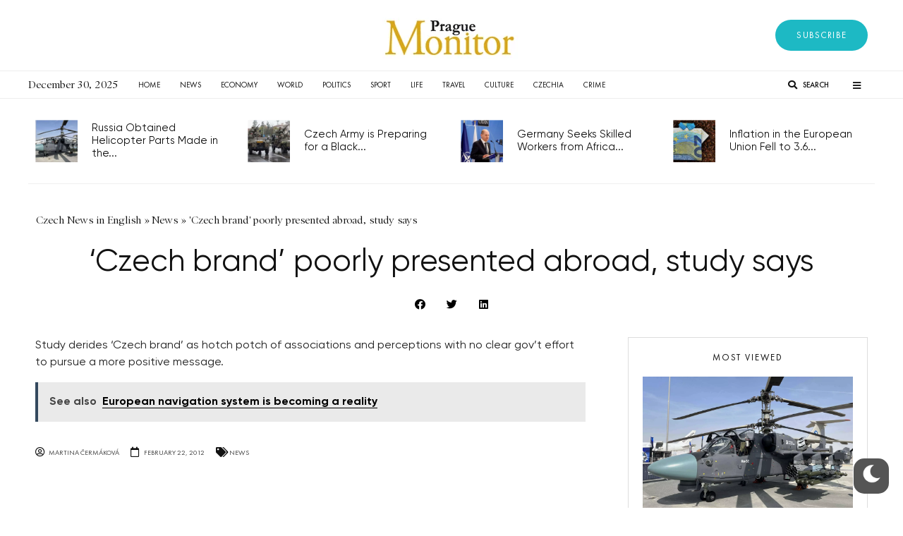

--- FILE ---
content_type: text/css; charset=utf-8
request_url: https://praguemonitor.com/wp-content/plugins/wp-dark-mode/assets/css/frontend.min.css?ver=4.0.8
body_size: 2983
content:
.wp-dark-mode-vibrate{animation:3s linear 0s normal both running vibrate}.wp-dark-mode-flicker{animation:3s linear 0s normal both running flicker}.wp-dark-mode-shake{animation:3s cubic-bezier(0.455, 0.03, 0.515, 0.955) 0s normal both running shake}.wp-dark-mode-jello{animation:3s ease 0s normal both running jello}.wp-dark-mode-wobble{animation:3s ease 0s normal both running wobble}.wp-dark-mode-bounce{animation:3s ease 0s normal both running bounce}.wp-dark-mode-heartbeat{animation:3s ease-in-out 0s normal both running heartbeat}.wp-dark-mode-blink{animation:3s ease 0s normal both running wp-dark-mode-blink}@keyframes vibrate{0%,100%{transform:translate(0)}20%{transform:translate(-2px, 2px)}40%{transform:translate(-2px, -2px)}60%{transform:translate(2px, 2px)}80%{transform:translate(2px, -2px)}}@keyframes flicker{0%,41.99%,43.01%,47.99%,49.01%,100%{opacity:1}42%,43%,48%,49%{opacity:0}}@keyframes shake{0%,100%{transform:translateX(0)}10%,30%,50%,70%{transform:translateX(-5px)}20%,40%,60%{transform:translateX(5px)}80%{transform:translateX(4px)}90%{transform:translateX(-4px)}}@keyframes jello{0%,100%{transform:scale3d(1, 1, 1)}30%{transform:scale3d(1.15, 0.75, 1)}40%{transform:scale3d(0.75, 1.15, 1)}50%{transform:scale3d(1.15, 0.85, 1)}65%{transform:scale3d(0.95, 1.05, 1)}75%{transform:scale3d(1.05, 0.95, 1)}}@keyframes wobble{0%,100%{transform:translateX(0%);transform-origin:50% 50%}15%{transform:translateX(-15px) rotate(-4deg)}30%{transform:translateX(8px) rotate(4deg)}45%{transform:translateX(-8px) rotate(-2.6deg)}60%{transform:translateX(5px) rotate(1.4deg)}75%{transform:translateX(-3px) rotate(-0.5deg)}}@keyframes bounce{0%{transform:translateY(-15px);animation-timing-function:ease-in;opacity:1}24%{opacity:1}40%{transform:translateY(-12px);animation-timing-function:ease-in}65%{transform:translateY(-6px);animation-timing-function:ease-in}82%{transform:translateY(-3px);animation-timing-function:ease-in}93%{transform:translateY(-2px);animation-timing-function:ease-in}25%,55%,75%,87%{transform:translateY(0);animation-timing-function:ease-out}100%{transform:translateY(0);animation-timing-function:ease-out;opacity:1}}@keyframes heartbeat{0%{transform:scale(1);transform-origin:center center;animation-timing-function:ease-out}10%{transform:scale(0.91);animation-timing-function:ease-in}17%{transform:scale(0.98);animation-timing-function:ease-out}33%{transform:scale(0.87);animation-timing-function:ease-in}45%{transform:scale(1);animation-timing-function:ease-out}}@keyframes wp-dark-mode-blink{0%,50%,100%{opacity:1}25%,75%{opacity:0}}@keyframes wp-dark-mode-fadein{from{opacity:0}to{opacity:1}}@keyframes wp-dark-mode-inactive-fadein{from{opacity:0}to{opacity:1}}@keyframes wp-dark-mode-slide-left{0%{transform:translateX(25%)}100%{transform:translateX(0)}}@keyframes wp-dark-mode-slide-top{0%{transform:translateY(25%)}100%{transform:translateY(0)}}@keyframes wp-dark-mode-slide-right{0%{transform:translateX(-25%)}100%{transform:translateX(0)}}@keyframes wp-dark-mode-slide-bottom{0%{transform:translateY(-25%)}100%{transform:translateY(0)}}@keyframes active-pulse{from{-webkit-transform:scale3d(1, 1, 1);transform:scale3d(1, 1, 1)}50%{-webkit-transform:scale3d(1.05, 1.05, 1.05);transform:scale3d(1.05, 1.05, 1.05)}to{-webkit-transform:scale3d(1, 1, 1);transform:scale3d(1, 1, 1)}}@keyframes inactive-pulse{from{-webkit-transform:scale3d(1, 1, 1);transform:scale3d(1, 1, 1)}50%{-webkit-transform:scale3d(1.05, 1.05, 1.05);transform:scale3d(1.05, 1.05, 1.05)}to{-webkit-transform:scale3d(1, 1, 1);transform:scale3d(1, 1, 1)}}@keyframes active-flip{from{transform:rotate3d(0, 1, 0, 90deg);animation-timing-function:ease-in;opacity:0;perspective:0}40%{transform:rotate3d(0, 1, 0, -20deg);animation-timing-function:ease-in}60%{transform:rotate3d(0, 1, 0, 10deg);opacity:1}80%{transform:rotate3d(0, 1, 0, -5deg)}to{perspective:0}}@keyframes inactive-flip{from{transform:rotate3d(0, 1, 0, 90deg);animation-timing-function:ease-in;opacity:0;perspective:0}40%{transform:rotate3d(0, 1, 0, -20deg);animation-timing-function:ease-in}60%{transform:rotate3d(0, 1, 0, 10deg);opacity:1}80%{transform:rotate3d(0, 1, 0, -5deg)}to{perspective:0}}@keyframes active-roll{from{opacity:0;transform:translate3d(-100%, 0, 0) rotate3d(0, 0, 1, -120deg)}to{opacity:1;transform:translate3d(0, 0, 0)}}@keyframes inactive-roll{from{opacity:1}to{opacity:0;transform:translate3d(100%, 0, 0) rotate3d(0, 0, 1, 120deg)}}.wp-dark-mode-switcher,.wp-dark-mode-side-toggle-wrap{--wp-dark-mode-cta-bg: #555;display:inline-flex;align-items:center;z-index:9999;position:relative;background:rgba(0,0,0,0) !important;text-align:left}.wp-dark-mode-switcher .wp-dark-mode-switcher-cta,.wp-dark-mode-side-toggle-wrap .wp-dark-mode-switcher-cta{font-size:calc(13px * var(--wp-dark-mode-scale))}.wp-dark-mode-switcher label,.wp-dark-mode-switcher .toggle,.wp-dark-mode-side-toggle-wrap label,.wp-dark-mode-side-toggle-wrap .toggle{height:calc(26px * var(--wp-dark-mode-scale));border-radius:calc(100px * var(--wp-dark-mode-scale));display:inline-block}.wp-dark-mode-switcher label,.wp-dark-mode-side-toggle-wrap label{background-color:#eee;position:relative;cursor:pointer;width:calc(100px * var(--wp-dark-mode-scale))}.wp-dark-mode-switcher .toggle,.wp-dark-mode-side-toggle-wrap .toggle{position:absolute;width:50%;background-color:#fff;box-shadow:0 2px 15px rgba(0,0,0,.15);transition:transform .3s cubic-bezier(0.25, 0.46, 0.45, 0.94)}.wp-dark-mode-switcher .modes,.wp-dark-mode-side-toggle-wrap .modes{width:74%;position:absolute;display:flex;justify-content:space-between;user-select:none;left:50%;top:50%;transform:translate(-50%, -50%)}.wp-dark-mode-switcher .modes p,.wp-dark-mode-side-toggle-wrap .modes p{font-size:calc(12px * var(--wp-dark-mode-scale));font-weight:500;color:#555;margin:0;padding-bottom:0}.wp-dark-mode-switcher .dark,.wp-dark-mode-side-toggle-wrap .dark{opacity:.5}.wp-dark-mode-switcher .switch-wrap,.wp-dark-mode-side-toggle-wrap .switch-wrap{display:flex;align-items:center}.wp-dark-mode-switcher-cta,.wp-dark-mode-side-toggle-wrap-cta{background:var(--wp-dark-mode-cta-bg);color:#fff;padding:5px;border-radius:calc(3px * var(--wp-dark-mode-scale));margin:0 20px;position:relative;white-space:nowrap;display:flex;align-items:center}.wp-dark-mode-switcher-cta span,.wp-dark-mode-side-toggle-wrap-cta span{width:0;height:0;border-top:calc(10px * var(--wp-dark-mode-scale)) solid rgba(0,0,0,0);border-bottom:calc(10px * var(--wp-dark-mode-scale)) solid rgba(0,0,0,0);position:absolute;z-index:0}.wp-dark-mode-switcher.floating,.wp-dark-mode-side-toggle-wrap.floating{position:fixed;bottom:20px}.wp-dark-mode-switcher.right_bottom,.wp-dark-mode-side-toggle-wrap.right_bottom{right:20px}.wp-dark-mode-switcher.right_bottom .wp-dark-mode-switcher-cta span,.wp-dark-mode-side-toggle-wrap.right_bottom .wp-dark-mode-switcher-cta span{right:calc(-12px * var(--wp-dark-mode-scale));border-left:calc(15px * var(--wp-dark-mode-scale)) solid var(--wp-dark-mode-cta-bg);z-index:0}.wp-dark-mode-switcher.left_bottom,.wp-dark-mode-side-toggle-wrap.left_bottom{left:26px;flex-flow:row-reverse}.wp-dark-mode-switcher.left_bottom .wp-dark-mode-switcher-cta span,.wp-dark-mode-side-toggle-wrap.left_bottom .wp-dark-mode-switcher-cta span{left:calc(-12px * var(--wp-dark-mode-scale));border-right:calc(15px * var(--wp-dark-mode-scale)) solid var(--wp-dark-mode-cta-bg);z-index:0}.wp-dark-mode-switcher.active .toggle,.wp-dark-mode-side-toggle-wrap.active .toggle{transform:translateX(100%);background-color:#34323d}.wp-dark-mode-switcher.active .dark,.wp-dark-mode-side-toggle-wrap.active .dark{opacity:1;color:#fff !important}.wp-dark-mode-switch{display:none}.wp-dark-mode-switcher.post_page{display:inherit}.wp-dark-mode-menu-item{display:flex;align-items:center;justify-content:center}.wp-dark-mode-menu-item .toggle{height:100% !important;width:50% !important;padding:0 !important}[href="#darkmode_switcher"]{display:flex !important;align-items:center}.width-20px{width:calc(20px * var(--wp-dark-mode-scale))}.width-18px{width:calc(18px * var(--wp-dark-mode-scale))}.width-16px{width:calc(16px * var(--wp-dark-mode-scale))}.height-20px{height:calc(20px * var(--wp-dark-mode-scale))}.height-18px{height:calc(18px * var(--wp-dark-mode-scale))}.height-16px{height:calc(16px * var(--wp-dark-mode-scale))}.wp-dark-mode-switcher.style-1 label{width:calc(50px * var(--wp-dark-mode-scale));height:calc(50px * var(--wp-dark-mode-scale));display:flex;align-items:center;justify-content:center;background:#555;border-radius:calc(15px * var(--wp-dark-mode-scale))}.wp-dark-mode-switcher.style-1 .modes{display:flex;align-items:center;justify-content:center}.wp-dark-mode-switcher.style-1 img{width:calc(24px * var(--wp-dark-mode-scale))}.wp-dark-mode-switcher.style-1 img.dark{display:none}.wp-dark-mode-switcher.style-1.active label{background:#fff}.wp-dark-mode-switcher.style-1.active img.light{display:none}.wp-dark-mode-switcher.style-1.active img.dark{display:block}.wp-dark-mode-switcher.style-2.active label{background:#555}.wp-dark-mode-switcher.style-2.active label .modes p{color:#d3d3d3}.wp-dark-mode-switcher.style-3{display:inline-flex !important}.wp-dark-mode-switcher.style-3 img{max-height:calc(18px * var(--wp-dark-mode-scale));max-width:calc(18px * var(--wp-dark-mode-scale))}.wp-dark-mode-switcher.style-3 label{height:calc(30px * var(--wp-dark-mode-scale));width:calc(60px * var(--wp-dark-mode-scale));background:#39393d;margin:0 7px;display:flex;align-items:center;justify-content:space-around}.wp-dark-mode-switcher.style-3 .toggle{height:calc(25px * var(--wp-dark-mode-scale));width:calc(25px * var(--wp-dark-mode-scale));top:50%;transform:translateY(-50%) !important;transition:all .2s ease;left:calc(2px * var(--wp-dark-mode-scale));background:#fff}.wp-dark-mode-switcher.style-3.active .toggle{background:#000;right:calc(2px * var(--wp-dark-mode-scale));left:auto}.wp-dark-mode-switcher.style-4{display:inline-flex !important}.wp-dark-mode-switcher.style-4 img{max-height:calc(18px * var(--wp-dark-mode-scale));max-width:calc(18px * var(--wp-dark-mode-scale))}.wp-dark-mode-switcher.style-4 .moon-light,.wp-dark-mode-switcher.style-4 .sun-light{display:none}.wp-dark-mode-switcher.style-4 label{height:calc(30px * var(--wp-dark-mode-scale));width:calc(60px * var(--wp-dark-mode-scale));background:#ee5913;margin:0 7px}.wp-dark-mode-switcher.style-4 .toggle{height:calc(25px * var(--wp-dark-mode-scale));width:calc(25px * var(--wp-dark-mode-scale));top:50%;transform:translateY(-50%) !important;left:calc(2px * var(--wp-dark-mode-scale));transition:all .2s ease}.wp-dark-mode-switcher.style-4.active .toggle{right:calc(2px * var(--wp-dark-mode-scale));background:#fff;left:auto}.wp-dark-mode-switcher.style-4.active label{background:#555}.wp-dark-mode-switcher.style-4.active .moon-light,.wp-dark-mode-switcher.style-4.active .sun-light{display:block}.wp-dark-mode-switcher.style-4.active .moon-dark,.wp-dark-mode-switcher.style-4.active .sun-dark{display:none}.wp-dark-mode-switcher.style-5 img{max-height:calc(16px * var(--wp-dark-mode-scale));max-width:calc(16px * var(--wp-dark-mode-scale));position:absolute}.wp-dark-mode-switcher.style-5 p{font-size:calc(12px * var(--wp-dark-mode-scale));margin-bottom:0;margin-top:0}.wp-dark-mode-switcher.style-5 label{margin:0 calc(7px * var(--wp-dark-mode-scale));width:calc(60px * var(--wp-dark-mode-scale));background:#ee5913}.wp-dark-mode-switcher.style-5 label .modes{top:0;width:100%;height:100%;right:0;left:0;padding:calc(5px * var(--wp-dark-mode-scale));transform:none;align-items:center}.wp-dark-mode-switcher.style-5 label .modes .dark{display:none}.wp-dark-mode-switcher.style-5.active .modes .light{display:none}.wp-dark-mode-switcher.style-5.active .modes .dark{display:block;right:calc(5px * var(--wp-dark-mode-scale))}.wp-dark-mode-switcher.style-5.active label{background:#0050bb}.wp-dark-mode-switcher.style-5.active p{color:#fff}.wp-dark-mode-switcher.style-6 img{max-height:calc(16px * var(--wp-dark-mode-scale));max-width:calc(16px * var(--wp-dark-mode-scale));position:absolute}.wp-dark-mode-switcher.style-6 p{font-size:calc(12px * var(--wp-dark-mode-scale));margin-bottom:0}.wp-dark-mode-switcher.style-6 label{margin:0 calc(7px * var(--wp-dark-mode-scale));width:calc(50px * var(--wp-dark-mode-scale));background:#ee5913}.wp-dark-mode-switcher.style-6 label .modes{top:0;width:100%;height:100%;right:0;left:0;padding:calc(5px * var(--wp-dark-mode-scale));transform:none;align-items:center}.wp-dark-mode-switcher.style-6 label .modes .dark{display:none}.wp-dark-mode-switcher.style-6.active label{background:#0050bb}.wp-dark-mode-switcher.style-6.active label .modes .light{display:none}.wp-dark-mode-switcher.style-6.active label .modes .dark{display:block;right:calc(5px * var(--wp-dark-mode-scale))}.wp-dark-mode-switcher.style-7 img{max-height:calc(20px * var(--wp-dark-mode-scale));max-width:calc(20px * var(--wp-dark-mode-scale));position:absolute;background:#ee5913;padding:calc(4px * var(--wp-dark-mode-scale));border-radius:calc(12px * var(--wp-dark-mode-scale))}.wp-dark-mode-switcher.style-7 p{font-size:calc(12px * var(--wp-dark-mode-scale));margin-bottom:0}.wp-dark-mode-switcher.style-7 label{margin:0 calc(7px * var(--wp-dark-mode-scale));width:calc(80px * var(--wp-dark-mode-scale));background:#ffc107;height:calc(8px * var(--wp-dark-mode-scale))}.wp-dark-mode-switcher.style-7 label .modes{top:0;width:100%;height:100%;right:0;left:0;padding:0 calc(10px * var(--wp-dark-mode-scale));transform:none;align-items:center}.wp-dark-mode-switcher.style-7 label .modes .dark{display:none}.wp-dark-mode-switcher.style-7.active label{background:#0050bb}.wp-dark-mode-switcher.style-7.active label .modes .light{display:none}.wp-dark-mode-switcher.style-7.active label .modes .dark{display:block;right:calc(10px * var(--wp-dark-mode-scale))}.wp-dark-mode-switcher.style-8 label,.wp-dark-mode-switcher.style-8 .toggle{height:calc(34px * var(--wp-dark-mode-scale))}.wp-dark-mode-switcher.style-8 label{width:calc(70px * var(--wp-dark-mode-scale))}.wp-dark-mode-switcher.style-8 .modes img{max-width:calc(18px * var(--wp-dark-mode-scale));max-height:calc(18px * var(--wp-dark-mode-scale))}.wp-dark-mode-switcher.style-8.active label{background:#555}.wp-dark-mode-switcher.style-9 label{width:calc(50px * var(--wp-dark-mode-scale));height:calc(50px * var(--wp-dark-mode-scale));display:flex;align-items:center;justify-content:center;background:#555;border-radius:calc(15px * var(--wp-dark-mode-scale))}.wp-dark-mode-switcher.style-9 .modes{display:flex;align-items:center;justify-content:center}.wp-dark-mode-switcher.style-9 img{width:calc(24px * var(--wp-dark-mode-scale))}.wp-dark-mode-switcher.style-9 img.dark{display:none}.wp-dark-mode-switcher.style-9.active label{background:#fff}.wp-dark-mode-switcher.style-9.active img.light{display:none}.wp-dark-mode-switcher.style-9.active img.dark{display:block}.wp-dark-mode-switcher.style-10 img{max-height:calc(16px * var(--wp-dark-mode-scale));max-width:calc(16px * var(--wp-dark-mode-scale));position:absolute}.wp-dark-mode-switcher.style-10 p{font-size:calc(12px * var(--wp-dark-mode-scale));margin-bottom:0}.wp-dark-mode-switcher.style-10 label{margin:0 calc(7px * var(--wp-dark-mode-scale));width:calc(50px * var(--wp-dark-mode-scale));background:linear-gradient(90deg, #7436DD 3.38%, #12C3F7 96.8%),#c4c4c4}.wp-dark-mode-switcher.style-10 label .modes{top:0;width:100%;height:100%;right:0;left:0;padding:calc(5px * var(--wp-dark-mode-scale));transform:none;align-items:center}.wp-dark-mode-switcher.style-10 label .modes .dark{display:none}.wp-dark-mode-switcher.style-10.active label .modes .light{display:none}.wp-dark-mode-switcher.style-10.active label .modes .dark{display:block;right:calc(5px * var(--wp-dark-mode-scale))}.wp-dark-mode-switcher.style-11 img{max-height:calc(16px * var(--wp-dark-mode-scale));max-width:calc(16px * var(--wp-dark-mode-scale));position:absolute}.wp-dark-mode-switcher.style-11 p{font-size:calc(12px * var(--wp-dark-mode-scale));margin-bottom:0}.wp-dark-mode-switcher.style-11 label{margin:0 calc(7px * var(--wp-dark-mode-scale));width:calc(50px * var(--wp-dark-mode-scale));background:linear-gradient(90deg, #7436DD 3.38%, #12C3F7 96.8%),#c4c4c4;border:5px solid rgba(25,44,75,.8);box-sizing:content-box;background-clip:padding-box}.wp-dark-mode-switcher.style-11 label .modes{top:0;width:100%;height:100%;right:0;left:0;padding:calc(5px * var(--wp-dark-mode-scale));transform:none;align-items:center;box-sizing:border-box;border-radius:calc(20px * var(--wp-dark-mode-scale))}.wp-dark-mode-switcher.style-11 label .modes .dark{display:none}.wp-dark-mode-switcher.style-11.active label .modes .light{display:none}.wp-dark-mode-switcher.style-11.active label .modes .dark{display:block;right:calc(5px * var(--wp-dark-mode-scale))}.wp-dark-mode-switcher.style-12 img{max-height:calc(16px * var(--wp-dark-mode-scale));max-width:calc(16px * var(--wp-dark-mode-scale));position:absolute}.wp-dark-mode-switcher.style-12 p{font-size:calc(12px * var(--wp-dark-mode-scale));margin-bottom:0}.wp-dark-mode-switcher.style-12 label{margin:0 calc(7px * var(--wp-dark-mode-scale));width:calc(50px * var(--wp-dark-mode-scale));background-color:#67ce67}.wp-dark-mode-switcher.style-12 label .modes{top:0;width:100%;height:100%;right:0;left:0;padding:calc(5px * var(--wp-dark-mode-scale));transform:none;align-items:center}.wp-dark-mode-switcher.style-12 label .modes .dark{display:none}.wp-dark-mode-switcher.style-12.active label .modes .light{display:none}.wp-dark-mode-switcher.style-12.active label .modes .dark{display:block;right:calc(5px * var(--wp-dark-mode-scale))}.wp-dark-mode-switcher.style-13{display:inline-flex !important}.wp-dark-mode-switcher.style-13 img{max-height:calc(18px * var(--wp-dark-mode-scale));max-width:calc(18px * var(--wp-dark-mode-scale))}.wp-dark-mode-switcher.style-13 label{height:calc(30px * var(--wp-dark-mode-scale));width:calc(60px * var(--wp-dark-mode-scale));background:linear-gradient(90deg, #6736DD 3.38%, #12C3F7 96.8%),#c4c4c4;margin:0 calc(7px * var(--wp-dark-mode-scale));display:flex;align-items:center;justify-content:space-around}.wp-dark-mode-switcher.style-13 .toggle{height:calc(25px * var(--wp-dark-mode-scale));width:calc(25px * var(--wp-dark-mode-scale));top:50%;transform:translateY(-50%) !important;transition:all .2s ease;left:calc(2px * var(--wp-dark-mode-scale))}.wp-dark-mode-switcher.style-13.active .toggle{background:#fff;right:calc(2px * var(--wp-dark-mode-scale));left:auto}.wp-dark-mode-switcher.custom-switch label{width:calc(50px * var(--wp-dark-mode-scale));height:calc(50px * var(--wp-dark-mode-scale));display:flex;align-items:center;justify-content:center;background:rgba(0,0,0,0);border-radius:calc(15px * var(--wp-dark-mode-scale))}.wp-dark-mode-switcher.custom-switch .modes{display:flex;align-items:center;justify-content:center}.wp-dark-mode-switcher.custom-switch img{width:calc(24px * var(--wp-dark-mode-scale))}.wp-dark-mode-switcher.custom-switch img.dark{display:none}.wp-dark-mode-switcher.active.custom-switch img.light{display:none}.wp-dark-mode-switcher.active.custom-switch img.dark{display:block}:root{--wp-dark-mode-zoom: 150%}.wp-dark-mode-side-toggle-wrap{--switch-bg: #fff;--switch-bg-active: #0a2458;--switch-text: #fff;justify-content:center;transition:.3s;z-index:9999;display:inline-flex;align-items:center}.wp-dark-mode-side-toggle-wrap:not(.style-18):not(.style-19){position:fixed;bottom:100px;flex-flow:column}.wp-dark-mode-side-toggle-wrap:not(.style-18):not(.style-19).left_bottom{left:0;border-top-right-radius:5px;border-bottom-right-radius:5px}.wp-dark-mode-side-toggle-wrap:not(.style-18):not(.style-19).left_bottom .wp-dark-mode-side-toggle:first-child{border-bottom:none;border-top-right-radius:5px}.wp-dark-mode-side-toggle-wrap:not(.style-18):not(.style-19).left_bottom .wp-dark-mode-side-toggle:last-child{border-bottom-right-radius:5px}.wp-dark-mode-side-toggle-wrap:not(.style-18):not(.style-19).right_bottom{right:0;border-top-left-radius:5px;border-bottom-left-radius:5px}.wp-dark-mode-side-toggle-wrap:not(.style-18):not(.style-19).right_bottom .wp-dark-mode-side-toggle:first-child{border-bottom:none;border-top-left-radius:5px}.wp-dark-mode-side-toggle-wrap:not(.style-18):not(.style-19).right_bottom .wp-dark-mode-side-toggle:last-child{border-bottom-left-radius:5px}.wp-dark-mode-side-toggle-wrap .wp-dark-mode-side-toggle{border:1px solid #555;cursor:pointer;width:calc(44px * var(--wp-dark-mode-scale));height:calc(54px * var(--wp-dark-mode-scale));padding:15px 12px;display:flex;align-items:center;background-color:var(--switch-bg) !important}.wp-dark-mode-side-toggle-wrap .wp-dark-mode-side-toggle:first-child{border-bottom:none}.wp-dark-mode-side-toggle-wrap .wp-dark-mode-side-toggle span{position:absolute;white-space:nowrap;background:var(--switch-bg-active);color:#fff;padding:5px;border-radius:calc(5px * var(--wp-dark-mode-scale));display:none;align-items:center;line-height:1}.wp-dark-mode-side-toggle-wrap .wp-dark-mode-side-toggle svg{width:calc(20px * var(--wp-dark-mode-scale)) !important}.wp-dark-mode-side-toggle-wrap .wp-dark-mode-side-toggle svg:not(.not-fill) path{fill:var(--switch-bg-active)}.wp-dark-mode-side-toggle-wrap .wp-dark-mode-side-toggle:hover,.wp-dark-mode-side-toggle-wrap .wp-dark-mode-side-toggle.active{background:var(--switch-bg-active) !important}.wp-dark-mode-side-toggle-wrap .wp-dark-mode-side-toggle:hover svg path,.wp-dark-mode-side-toggle-wrap .wp-dark-mode-side-toggle.active svg path{fill:var(--switch-text) !important}.wp-dark-mode-side-toggle-wrap .wp-dark-mode-side-toggle:hover span{display:flex}.wp-dark-mode-side-toggle-wrap.left_bottom .wp-dark-mode-side-toggle span{left:calc(55px * var(--wp-dark-mode-scale))}.wp-dark-mode-side-toggle-wrap.left_bottom .wp-dark-mode-side-toggle span:before{content:"";width:0;height:0;border-top:5px solid rgba(0,0,0,0);border-bottom:5px solid rgba(0,0,0,0);border-right:10px solid var(--switch-bg-active);position:absolute;left:calc(-10px * var(--wp-dark-mode-scale))}.wp-dark-mode-side-toggle-wrap.right_bottom .wp-dark-mode-side-toggle span{right:calc(55px * var(--wp-dark-mode-scale))}.wp-dark-mode-side-toggle-wrap.right_bottom .wp-dark-mode-side-toggle span:after{content:"";width:0;height:0;border-top:calc(5px * var(--wp-dark-mode-scale)) solid rgba(0,0,0,0);border-bottom:calc(5px * var(--wp-dark-mode-scale)) solid rgba(0,0,0,0);border-left:calc(10px * var(--wp-dark-mode-scale)) solid var(--switch-bg-active);position:absolute;right:calc(-10px * var(--wp-dark-mode-scale))}html.wp-dark-mode-active .wp-dark-mode-toggle{background:var(--switch-bg-active) !important}html.wp-dark-mode-active .wp-dark-mode-toggle svg path{fill:var(--switch-text) !important}body.wp-dark-mode-large-font.wp-dark-mode-firefox{-moz-transform:scale(var(--wp-dark-mode-zoom));-moz-transform-origin:0 0}body.wp-dark-mode-large-font>*:not(.wp-dark-mode-side-toggle-wrap):not(.wp-dark-mode-switcher){zoom:var(--wp-dark-mode-zoom)}body.wp-dark-mode-large-font .wp-dark-mode-font-size-toggle{background:var(--switch-bg-active) !important}body.wp-dark-mode-large-font .wp-dark-mode-font-size-toggle svg:not(#a) path{fill:var(--switch-text) !important}.wp-dark-mode-side-toggle-wrap.style-15,.wp-dark-mode-side-toggle-wrap.style-16,.wp-dark-mode-side-toggle-wrap.style-17,.wp-dark-mode-side-toggle-wrap.style-18,.wp-dark-mode-side-toggle-wrap.style-19{--switch-bg-active: #000}.wp-dark-mode-side-toggle-wrap.style-15 .wp-dark-mode-toggle .mode-dark,.wp-dark-mode-side-toggle-wrap.style-16 .wp-dark-mode-toggle .mode-dark,.wp-dark-mode-side-toggle-wrap.style-17 .wp-dark-mode-toggle .mode-dark,.wp-dark-mode-side-toggle-wrap.style-18 .wp-dark-mode-toggle .mode-dark,.wp-dark-mode-side-toggle-wrap.style-19 .wp-dark-mode-toggle .mode-dark{display:none}.wp-dark-mode-side-toggle-wrap.style-15 .wp-dark-mode-toggle.active .mode-dark,.wp-dark-mode-side-toggle-wrap.style-15 .wp-dark-mode-toggle:hover .mode-dark,.wp-dark-mode-side-toggle-wrap.style-16 .wp-dark-mode-toggle.active .mode-dark,.wp-dark-mode-side-toggle-wrap.style-16 .wp-dark-mode-toggle:hover .mode-dark,.wp-dark-mode-side-toggle-wrap.style-17 .wp-dark-mode-toggle.active .mode-dark,.wp-dark-mode-side-toggle-wrap.style-17 .wp-dark-mode-toggle:hover .mode-dark,.wp-dark-mode-side-toggle-wrap.style-18 .wp-dark-mode-toggle.active .mode-dark,.wp-dark-mode-side-toggle-wrap.style-18 .wp-dark-mode-toggle:hover .mode-dark,.wp-dark-mode-side-toggle-wrap.style-19 .wp-dark-mode-toggle.active .mode-dark,.wp-dark-mode-side-toggle-wrap.style-19 .wp-dark-mode-toggle:hover .mode-dark{display:block}.wp-dark-mode-side-toggle-wrap.style-15 .wp-dark-mode-toggle.active .mode-light,.wp-dark-mode-side-toggle-wrap.style-15 .wp-dark-mode-toggle:hover .mode-light,.wp-dark-mode-side-toggle-wrap.style-16 .wp-dark-mode-toggle.active .mode-light,.wp-dark-mode-side-toggle-wrap.style-16 .wp-dark-mode-toggle:hover .mode-light,.wp-dark-mode-side-toggle-wrap.style-17 .wp-dark-mode-toggle.active .mode-light,.wp-dark-mode-side-toggle-wrap.style-17 .wp-dark-mode-toggle:hover .mode-light,.wp-dark-mode-side-toggle-wrap.style-18 .wp-dark-mode-toggle.active .mode-light,.wp-dark-mode-side-toggle-wrap.style-18 .wp-dark-mode-toggle:hover .mode-light,.wp-dark-mode-side-toggle-wrap.style-19 .wp-dark-mode-toggle.active .mode-light,.wp-dark-mode-side-toggle-wrap.style-19 .wp-dark-mode-toggle:hover .mode-light{display:none}.wp-dark-mode-side-toggle-wrap.style-15 .wp-dark-mode-font-size-toggle .text-large,.wp-dark-mode-side-toggle-wrap.style-16 .wp-dark-mode-font-size-toggle .text-large,.wp-dark-mode-side-toggle-wrap.style-17 .wp-dark-mode-font-size-toggle .text-large,.wp-dark-mode-side-toggle-wrap.style-18 .wp-dark-mode-font-size-toggle .text-large,.wp-dark-mode-side-toggle-wrap.style-19 .wp-dark-mode-font-size-toggle .text-large{display:none}.wp-dark-mode-side-toggle-wrap.style-15 .wp-dark-mode-font-size-toggle.active .text-large,.wp-dark-mode-side-toggle-wrap.style-15 .wp-dark-mode-font-size-toggle:hover .text-large,.wp-dark-mode-side-toggle-wrap.style-16 .wp-dark-mode-font-size-toggle.active .text-large,.wp-dark-mode-side-toggle-wrap.style-16 .wp-dark-mode-font-size-toggle:hover .text-large,.wp-dark-mode-side-toggle-wrap.style-17 .wp-dark-mode-font-size-toggle.active .text-large,.wp-dark-mode-side-toggle-wrap.style-17 .wp-dark-mode-font-size-toggle:hover .text-large,.wp-dark-mode-side-toggle-wrap.style-18 .wp-dark-mode-font-size-toggle.active .text-large,.wp-dark-mode-side-toggle-wrap.style-18 .wp-dark-mode-font-size-toggle:hover .text-large,.wp-dark-mode-side-toggle-wrap.style-19 .wp-dark-mode-font-size-toggle.active .text-large,.wp-dark-mode-side-toggle-wrap.style-19 .wp-dark-mode-font-size-toggle:hover .text-large{display:block}.wp-dark-mode-side-toggle-wrap.style-15 .wp-dark-mode-font-size-toggle.active .text-small,.wp-dark-mode-side-toggle-wrap.style-15 .wp-dark-mode-font-size-toggle:hover .text-small,.wp-dark-mode-side-toggle-wrap.style-16 .wp-dark-mode-font-size-toggle.active .text-small,.wp-dark-mode-side-toggle-wrap.style-16 .wp-dark-mode-font-size-toggle:hover .text-small,.wp-dark-mode-side-toggle-wrap.style-17 .wp-dark-mode-font-size-toggle.active .text-small,.wp-dark-mode-side-toggle-wrap.style-17 .wp-dark-mode-font-size-toggle:hover .text-small,.wp-dark-mode-side-toggle-wrap.style-18 .wp-dark-mode-font-size-toggle.active .text-small,.wp-dark-mode-side-toggle-wrap.style-18 .wp-dark-mode-font-size-toggle:hover .text-small,.wp-dark-mode-side-toggle-wrap.style-19 .wp-dark-mode-font-size-toggle.active .text-small,.wp-dark-mode-side-toggle-wrap.style-19 .wp-dark-mode-font-size-toggle:hover .text-small{display:none}.wp-dark-mode-side-toggle-wrap.style-18,.wp-dark-mode-side-toggle-wrap.style-19{flex-flow:row-reverse;border-radius:calc(5px * var(--wp-dark-mode-scale))}.wp-dark-mode-side-toggle-wrap.style-18 .wp-dark-mode-side-toggle,.wp-dark-mode-side-toggle-wrap.style-19 .wp-dark-mode-side-toggle{width:calc(54px * var(--wp-dark-mode-scale));height:calc(44px * var(--wp-dark-mode-scale))}.wp-dark-mode-side-toggle-wrap.style-18 .wp-dark-mode-side-toggle:first-child,.wp-dark-mode-side-toggle-wrap.style-19 .wp-dark-mode-side-toggle:first-child{border-bottom:1px solid;border-right:1px solid;border-left:none;border-top-right-radius:calc(5px * var(--wp-dark-mode-scale));border-bottom-right-radius:calc(5px * var(--wp-dark-mode-scale))}.wp-dark-mode-side-toggle-wrap.style-18 .wp-dark-mode-side-toggle:last-child,.wp-dark-mode-side-toggle-wrap.style-19 .wp-dark-mode-side-toggle:last-child{border-top-left-radius:calc(5px * var(--wp-dark-mode-scale));border-bottom-left-radius:calc(5px * var(--wp-dark-mode-scale))}.wp-dark-mode-dark-image{display:none !important}html.wp-dark-mode-active .elementor-editor-active .elementor-element>.elementor-element-overlay{background:rgba(0,0,0,0) !important}html.wp-dark-mode-active .wp-dark-mode-light-image{display:none !important}.wp-dark-mode-ignore,.wp-dark-mode-include{binding:none}/*# sourceMappingURL=frontend.min.css.map */


--- FILE ---
content_type: text/css; charset=utf-8
request_url: https://praguemonitor.com/wp-content/plugins/newsletter-optin-box/includes/assets/css/frontend.css?ver=1678711352
body_size: 2876
content:
@keyframes noptin-spin{0%{transform:rotate(0deg)}to{transform:rotate(360deg)}}@keyframes noptin-blink{0%,to{opacity:0}50%{opacity:1}}@keyframes noptin-popup-open{0%{opacity:0;-webkit-transform:scale3d(0,0,1)}to{opacity:1;-webkit-transform:scale3d(1,1,1)}}@keyframes noptin-popup-close{0%{opacity:1}to{opacity:0;transform:scale3d(.5,.5,1)}}.noptin-alert{clear:both;padding:.75rem 1.25rem;margin-bottom:1rem;border:1px solid transparent;border-radius:.25rem;max-width:480px}.noptin-error{color:#721c24;background-color:#f8d7da;border-color:#f5c6cb}.noptin-success{color:#155724;background-color:#d4edda;border-color:#c3e6cb}.noptin-newsletter-form:not(.noptin-form-submitted) .noptin-form-notice{display:none}.noptin-newsletter-form{position:relative!important}.noptin-newsletter-form .noptin-loader{margin:-10px;top:0;left:0;bottom:0;right:0;cursor:progress;position:absolute;align-items:center;justify-content:center;display:none;background-color:rgba(255,255,255,.62)}.noptin-newsletter-form .noptin-loader span{display:inline-block;background-color:#23282d;opacity:.75;width:24px;height:24px;border:0;border-radius:100%;padding:0;position:relative}.noptin-newsletter-form .noptin-loader span::before{content:"";position:absolute;background-color:#fbfbfc;top:4px;left:4px;width:6px;height:6px;border:0;border-radius:100%;transform-origin:8px 8px;animation-name:noptin-spin;animation-duration:1000ms;animation-timing-function:linear;animation-iteration-count:infinite}@media (prefers-reduced-motion:reduce){.noptin-newsletter-form .noptin-loader span::before{animation-name:noptin-blink;animation-duration:2000ms}}.noptin-newsletter-form.noptin-submitting .noptin-loader{display:flex}.noptin-styles-basic{margin:1em auto}.noptin-styles-basic:not(.noptin-template-condensed){max-width:480px}.noptin-styles-basic .noptin-label,.noptin-styles-basic input{width:auto;display:block;box-sizing:border-box;cursor:auto;height:auto;line-height:normal}.noptin-styles-basic .noptin-label{font-weight:700;margin-bottom:6px}.noptin-styles-basic .noptin-label:after,.noptin-styles-basic input:after{content:"";display:table;clear:both}.noptin-styles-basic .noptin-text{min-height:32px;width:100%;max-width:480px}.noptin-styles-basic .noptin-text[type=number]{min-width:40px}.noptin-styles-basic input[type=checkbox],.noptin-styles-basic input[type=radio]{position:relative;margin:0 6px 0 0;padding:0;height:13px;width:13px;display:inline-block;border:0}.rtl .noptin-styles-basic input[type=checkbox],.rtl .noptin-styles-basic input[type=radio]{margin:0 0 0 6px}.noptin-styles-basic input[type=checkbox]{-webkit-appearance:checkbox;-moz-appearance:checkbox;appearance:checkbox}.noptin-styles-basic input[type=radio]{-webkit-appearance:radio;-moz-appearance:radio;appearance:radio}.noptin-styles-basic .button{cursor:pointer;display:inline-block;-webkit-appearance:none;-moz-appearance:none;appearance:none}.noptin-newsletter-form input[name^=noptin_ign]{display:none!important}.noptin-newsletter-form .noptin-form-field-wrapper{margin-bottom:1.75em;max-width:480px}.noptin-newsletter-form .noptin-birthday-div,.noptin-newsletter-form .noptin-text{width:100%;max-width:480px}.noptin-newsletter-form:not(.noptin-label-hide) input:not(.noptin-form-field__has-placeholder)::-moz-placeholder,.noptin-newsletter-form:not(.noptin-label-hide) textarea:not(.noptin-form-field__has-placeholder)::-moz-placeholder{color:transparent}.noptin-newsletter-form:not(.noptin-label-hide) input:not(.noptin-form-field__has-placeholder)::placeholder,.noptin-newsletter-form:not(.noptin-label-hide) textarea:not(.noptin-form-field__has-placeholder)::placeholder{color:transparent}.noptin-label-hide .noptin-label{border:0;clip:rect(1px,1px,1px,1px);-webkit-clip-path:inset(50%);clip-path:inset(50%);height:1px;margin:-1px;overflow:hidden;padding:0;position:absolute;width:1px;word-wrap:normal!important}@media screen and (min-width:520px){.noptin-template-condensed .noptin-form-fields{display:flex;flex-wrap:wrap;align-items:flex-end}.noptin-template-condensed .noptin-form-field-wrapper:not(.noptin-form-field-submit){margin-right:10px;min-width:200px;flex:1}}.noptin-shadow{box-shadow:0 2px 5px 0 rgba(0,0,0,.16),0 2px 10px 0 rgba(0,0,0,.12)}.noptin-padded{padding:10px}.noptin-big{font-size:20px}.noptin-max-w-200{max-width:200px!important}.noptin-popup-close{display:none;position:absolute;top:0;right:0;width:36px;height:36px;cursor:pointer;opacity:.6;z-index:99999999}.noptin-slide_in-main-wrapper .noptin-optin-form-wrapper{position:fixed;box-shadow:0 1px 3px rgba(0,0,0,.12),0 1px 2px rgba(0,0,0,.24);z-index:99999;overflow:auto;transition:all 2s;max-height:100%}.noptin-slide_in-main-wrapper .noptin-optin-form-wrapper .noptin-optin-form{justify-content:end}.noptin-slide_in-main-wrapper .noptin-optin-form-wrapper .noptin-optin-form .noptin-popup-close{top:1px;right:1px;display:inline-block}@media only screen and (max-width:520px){.noptin-slide_in-main-wrapper .noptin-optin-form-wrapper{width:100%!important;min-height:40px!important;max-height:60%}}.noptin-slide_in-main-wrapper .noptin-optin-form-wrapper.noptin-slide-from-bottom_right{right:-100%}.noptin-slide_in-main-wrapper .noptin-optin-form-wrapper.noptin-slide-from-bottom_right.noptin-showing{right:10px;bottom:10px}@media only screen and (max-width:520px){.noptin-slide_in-main-wrapper .noptin-optin-form-wrapper.noptin-slide-from-bottom_right.noptin-showing{right:0;bottom:0}}.noptin-slide_in-main-wrapper .noptin-optin-form-wrapper.noptin-slide-from-right_bottom{bottom:-100%;right:10px}.noptin-slide_in-main-wrapper .noptin-optin-form-wrapper.noptin-slide-from-right_bottom.noptin-showing{bottom:10px;right:10px}@media only screen and (max-width:520px){.noptin-slide_in-main-wrapper .noptin-optin-form-wrapper.noptin-slide-from-right_bottom.noptin-showing{right:0;bottom:0}}.noptin-slide_in-main-wrapper .noptin-optin-form-wrapper.noptin-slide-from-bottom_left{left:-100%}.noptin-slide_in-main-wrapper .noptin-optin-form-wrapper.noptin-slide-from-bottom_left.noptin-showing{left:10px;bottom:10px}@media only screen and (max-width:520px){.noptin-slide_in-main-wrapper .noptin-optin-form-wrapper.noptin-slide-from-bottom_left.noptin-showing{left:0;bottom:0}}.noptin-slide_in-main-wrapper .noptin-optin-form-wrapper.noptin-slide-from-left_bottom{bottom:-100%}.noptin-slide_in-main-wrapper .noptin-optin-form-wrapper.noptin-slide-from-left_bottom.noptin-showing{bottom:10px;left:10px}@media only screen and (max-width:520px){.noptin-slide_in-main-wrapper .noptin-optin-form-wrapper.noptin-slide-from-left_bottom.noptin-showing{left:0;bottom:0}}.noptin-slide_in-main-wrapper .noptin-optin-form-wrapper.noptin-slide-from-top_right{right:-100%;top:10px}.noptin-slide_in-main-wrapper .noptin-optin-form-wrapper.noptin-slide-from-top_right.noptin-showing{right:10px;top:10px}.admin-bar .noptin-slide_in-main-wrapper .noptin-optin-form-wrapper.noptin-slide-from-top_right.noptin-showing{top:32px}@media only screen and (max-width:520px){.noptin-slide_in-main-wrapper .noptin-optin-form-wrapper.noptin-slide-from-top_right.noptin-showing{right:0;top:0}.admin-bar .noptin-slide_in-main-wrapper .noptin-optin-form-wrapper.noptin-slide-from-top_right.noptin-showing{top:32px}}.noptin-slide_in-main-wrapper .noptin-optin-form-wrapper.noptin-slide-from-right_top{top:-100%;right:10px}.noptin-slide_in-main-wrapper .noptin-optin-form-wrapper.noptin-slide-from-right_top.noptin-showing{top:10px;right:10px}.admin-bar .noptin-slide_in-main-wrapper .noptin-optin-form-wrapper.noptin-slide-from-right_top.noptin-showing{top:32px}@media only screen and (max-width:520px){.noptin-slide_in-main-wrapper .noptin-optin-form-wrapper.noptin-slide-from-right_top.noptin-showing{right:0;top:0}.admin-bar .noptin-slide_in-main-wrapper .noptin-optin-form-wrapper.noptin-slide-from-right_top.noptin-showing{top:32px}}.noptin-slide_in-main-wrapper .noptin-optin-form-wrapper.noptin-slide-from-top_left{left:-100%;top:10px}.noptin-slide_in-main-wrapper .noptin-optin-form-wrapper.noptin-slide-from-top_left.noptin-showing{left:10px;top:10px}.admin-bar .noptin-slide_in-main-wrapper .noptin-optin-form-wrapper.noptin-slide-from-top_left.noptin-showing{top:32px}@media only screen and (max-width:520px){.noptin-slide_in-main-wrapper .noptin-optin-form-wrapper.noptin-slide-from-top_left.noptin-showing{left:0;top:0}.admin-bar .noptin-slide_in-main-wrapper .noptin-optin-form-wrapper.noptin-slide-from-top_left.noptin-showing{top:32px}}.noptin-slide_in-main-wrapper .noptin-optin-form-wrapper.noptin-slide-from-left_top{top:-100%}.noptin-slide_in-main-wrapper .noptin-optin-form-wrapper.noptin-slide-from-left_top.noptin-showing{top:10px;left:10px}.admin-bar .noptin-slide_in-main-wrapper .noptin-optin-form-wrapper.noptin-slide-from-left_top.noptin-showing{top:32px}@media only screen and (max-width:520px){.noptin-slide_in-main-wrapper .noptin-optin-form-wrapper.noptin-slide-from-left_top.noptin-showing{left:0;top:0}.admin-bar .noptin-slide_in-main-wrapper .noptin-optin-form-wrapper.noptin-slide-from-left_top.noptin-showing{top:32px}}.noptin-popup,.noptin-popup-overlay{width:100%;height:100%;top:0;left:0;bottom:0;right:0}.noptin-popup{position:fixed;display:flex;align-items:center;justify-content:center;pointer-events:none;z-index:100000}.noptin-popup-overlay{position:absolute;z-index:100001;background:rgba(55,58,71,.9);opacity:0;transition:opacity .3s}.noptin-popup-opened .noptin-popup-overlay{opacity:1;pointer-events:auto}.noptin-popup-content{max-width:100%;min-width:290px;padding:4em;text-align:center;position:relative;z-index:100005;opacity:0}.noptin-popup-opened .noptin-popup-content{pointer-events:auto}.noptin-popup-closing .noptin-popup-content,.noptin-popup-opened .noptin-popup-content{animation-duration:.3s;animation-fill-mode:forwards}.noptin-popup-opened .noptin-popup-content{animation-name:noptin-popup-open;animation-timing-function:cubic-bezier(.6,0,.4,1)}.noptin-popup-opened .noptin-popup-content .noptin-popup-close{display:block}.noptin-popup-closing .noptin-popup-content{animation-name:noptin-popup-close}.noptin-popup-template-holder .noptin-popup-main-wrapper{display:none}.noptin-optin-form-wrapper{border:4px solid #eceff1;padding:0;display:flex;background-color:#eceff1;transition:all .5s;background-position:50%;background-repeat:repeat;position:relative;box-sizing:border-box;margin:auto;max-width:100%;width:100%;overflow:hidden}.noptin-optin-form-wrapper *{box-sizing:border-box}.noptin-inpost-main-wrapper .noptin-optin-form-wrapper{margin-bottom:20px;margin-top:20px}.noptin-popup-main-wrapper .noptin-optin-form-wrapper{max-width:90%;width:520px;overflow-x:hidden;overflow-y:auto}.noptin-optin-form-wrapper .noptin-form-main-image{flex:0 0 40%}@media screen and (max-width:520px){.noptin-optin-form-wrapper .noptin-form-main-image{display:none}}.noptin-optin-form-wrapper .noptin-form-main-image img{height:100%;width:100%}.noptin-optin-form-wrapper.left{flex-direction:row-reverse}.noptin-optin-form-wrapper.left .noptin-form-main-image{margin-right:20px}.noptin-optin-form-wrapper.right .noptin-form-main-image{margin-left:20px}.noptin-optin-form-wrapper.top{flex-direction:column-reverse}.noptin-optin-form-wrapper.top .noptin-form-main-image{margin-bottom:20px}.noptin-optin-form-wrapper.bottom{flex-direction:column}.noptin-optin-form-wrapper.bottom .noptin-form-main-image{margin-top:20px}.noptin-popup-main-wrapper{background:0 0!important}.noptin-optin-form{width:100%;position:relative;text-align:center;display:flex;flex-direction:column;justify-content:center}.noptin-optin-form a,.noptin-optin-form a:active,.noptin-optin-form a:hover,.noptin-optin-form a:visited{color:inherit!important;text-decoration:none;box-shadow:0 1px 0 0 currentColor}.noptin-optin-form.noptin-form-new-line .noptin-form-field{margin-bottom:4px}@media only screen and (min-width:520px){.noptin-optin-form.noptin-form-single-line .noptin-form-fields{display:flex}.noptin-optin-form.noptin-form-single-line .noptin-form-fields .noptin-form-submit{margin-top:-1px}.noptin-optin-form.noptin-form-single-line .noptin-form-fields .noptin-optin-field-wrapper:not(.noptin-optin-field-wrapper-hidden){margin-right:4px;margin-bottom:0}.noptin-optin-form.noptin-form-single-line .noptin-form-fields .noptin-optin-field-wrapper-hidden{display:none!important}.noptin-optin-form.noptin-form-single-line .noptin-form-fields .noptin-form-field{border-radius:0}}.noptin-optin-form .noptin-checkbox-form-field{margin-right:4px}.noptin-form-header{display:flex;align-items:center;justify-content:center}.noptin-form-header ul{text-align:left!important;list-style-type:initial}.noptin-form-header.left{flex-direction:row-reverse;text-align:left}.noptin-form-header.left .noptin-form-header-text{padding-left:20px}.noptin-form-header.left .noptin-form-header-image{max-width:40%}.noptin-form-header.right{text-align:left}.noptin-form-header.right .noptin-form-header-text{padding-right:20px}.noptin-form-header.right .noptin-form-header-image{max-width:40%}.noptin-form-header.top{flex-direction:column-reverse}.noptin-form-header.top .noptin-form-header-text{padding-top:20px}.noptin-form-header.bottom{flex-direction:column}.noptin-form-header.no-image .noptin-form-header-text{flex:1}.noptin-form-header img{max-width:100%;max-height:150px}.noptin-form-header .noptin-form-heading{font-size:1.9rem;font-weight:700;line-height:1.4125;padding-top:4px}.noptin-form-footer .noptin-form-note p,.noptin-form-header .noptin-form-description p,.noptin-form-header .noptin-form-heading p{padding:0;margin:0;font-size:inherit!important;font-weight:inherit!important}.noptin-form-header .noptin-form-description{font-size:1rem;line-height:1.3;margin-top:1.125rem}.noptin-form-footer,.noptin-form-header{padding:20px;z-index:100}.noptin-form-footer .noptin-form-fields::after{content:"";clear:both;display:table}.noptin-form-footer .noptin-field-birthday .noptin-label,.noptin-form-footer .noptin-field-date .noptin-label,.noptin-form-footer .noptin-field-dropdown .noptin-label,.noptin-form-footer .noptin-field-email .noptin-label,.noptin-form-footer .noptin-field-first_name .noptin-label,.noptin-form-footer .noptin-field-last_name .noptin-label,.noptin-form-footer .noptin-field-number .noptin-label,.noptin-form-footer .noptin-field-text .noptin-label,.noptin-form-footer .noptin-field-textarea .noptin-label{border:0;clip:rect(1px,1px,1px,1px);-webkit-clip-path:inset(50%);clip-path:inset(50%);height:1px;margin:-1px;overflow:hidden;padding:0;position:absolute;width:1px;word-wrap:normal!important}.noptin-form-footer .noptin-optin-field-wrapper:not(.noptin-optin-field-wrapper-hidden){width:100%;display:block;text-align:left;margin-bottom:10px}.noptin-form-footer .noptin-optin-field-wrapper:not(.noptin-optin-field-wrapper-hidden) .noptin-form-field{display:block;width:100%;max-width:100%;min-height:calc(1.6em + .9rem + 2px);padding:.45rem 1.2rem;font-size:1rem;font-weight:300;line-height:1.6;color:#495057;background-color:rgba(255,255,255,.85);background-clip:padding-box;border:1px solid #ced4da;border-radius:.25rem;transition:border-color .15s ease-in-out,box-shadow .15s ease-in-out;margin:0;box-shadow:none}.noptin-form-footer .noptin-optin-field-wrapper:not(.noptin-optin-field-wrapper-hidden) .noptin-form-field::-ms-expand{background-color:transparent;border:0}.noptin-form-footer .noptin-optin-field-wrapper:not(.noptin-optin-field-wrapper-hidden) .noptin-form-field:focus{color:#495057;background-color:#fff;border-color:#73b1e9;outline:0}.noptin-form-footer .noptin-optin-field-wrapper-hidden{display:none!important}.noptin-form-footer .noptin-optin-field-wrapper-checkbox input{margin-right:4px;outline:0;cursor:pointer;text-align:center;vertical-align:middle;background-color:rgba(255,255,255,.85)}.noptin-form-footer .noptin-gdpr-checkbox-wrapper span,.noptin-form-footer .noptin-optin-field-wrapper-checkbox span{font-weight:400}.noptin-form-footer .noptin-form-submit{padding:.45rem 1.2rem;font-size:1rem;line-height:1.6;border-radius:.25rem;position:relative;color:#fff;background-color:#1e73be;font-weight:400;text-align:center;vertical-align:middle;-webkit-user-select:none;-moz-user-select:none;user-select:none;background-clip:padding-box;border:1px solid transparent;display:inline-block;flex:1 0 0;text-transform:none;transition:color .15s ease-in-out,background-color .15s ease-in-out,border-color .15s ease-in-out,box-shadow .15s ease-in-out;box-shadow:none}.noptin-form-footer .noptin-form-submit:focus,.noptin-form-footer .noptin-form-submit:hover{box-shadow:0 .5rem 1rem rgba(0,0,0,.15);outline:0!important;border-color:transparent}.noptin-form-footer .noptin-form-button-block{width:100%;display:block}.noptin-form-footer .noptin-form-button-left{float:left}.noptin-form-footer .noptin-form-button-right{float:right}.noptin-form-footer .noptin-form-note{font-size:14px;margin-top:10px}.noptin-form-footer .noptin-gdpr-checkbox-wrapper{text-align:left}.noptin-form-footer .noptin-gdpr-checkbox-wrapper input{margin-right:4px;outline:0;cursor:pointer;text-align:center;vertical-align:middle}.comment-form-noptin input,.noptin-integration-subscription-checkbox input,.register-form-noptin input{margin-right:.5rem}#noptin_woocommerce_optin_checkbox label{font-weight:400;font-size:1rem}.wp-block-noptin-email-optin{min-height:280px;display:flex;align-items:center;justify-content:center}.noptin_widget .noptin-email-optin-widget form,.wp-block-noptin-email-optin form{width:100%}.wp-block-noptin-email-optin .noptin_form_title{font-size:23px;font-weight:700;line-height:1.4125;padding-top:4px;margin-bottom:10px;margin-top:16px}.wp-block-noptin-email-optin .noptin_form_description{font-size:16px;line-height:1.3;margin-bottom:10px}.wp-block-noptin-email-optin input.noptin_form_input_email{display:block;width:100%;min-height:calc(1.6em + .9rem + 2px);padding:.45rem 1.2rem;font-size:1rem;font-weight:300;line-height:1.6;color:#495057;background-color:#fff;background-clip:padding-box;border:1px solid #ced4da;border-radius:.25rem;transition:border-color .15s ease-in-out,box-shadow .15s ease-in-out;margin:0;box-shadow:none}.noptin_widget .noptin-email-optin-widget .noptin_form_input_email::-ms-expand,.wp-block-noptin-email-optin input.noptin_form_input_email::-ms-expand{background-color:transparent;border:0}.noptin_widget .noptin-email-optin-widget .noptin_form_input_email:focus,.wp-block-noptin-email-optin input.noptin_form_input_email:focus{color:#495057;background-color:#fff;border-color:#73b1e9;outline:0}.wp-block-noptin-email-optin .noptin_form_submit{padding:.45rem 1.2rem;font-size:1rem;line-height:1.6;border-radius:.25rem;position:relative;color:#fff;background-color:#1e73be;font-weight:400;text-align:center;vertical-align:middle;-webkit-user-select:none;-moz-user-select:none;user-select:none;background-clip:padding-box;border:1px solid transparent;flex:1 0 0;text-transform:none;transition:color .15s ease-in-out,background-color .15s ease-in-out,border-color .15s ease-in-out,box-shadow .15s ease-in-out;box-shadow:none;display:block;width:100%;margin-top:10px}.noptin_widget .noptin-email-optin-widget .noptin-widget-submit-input:focus,.noptin_widget .noptin-email-optin-widget .noptin-widget-submit-input:hover,.wp-block-noptin-email-optin .noptin_form_submit:focus,.wp-block-noptin-email-optin .noptin_form_submit:hover{box-shadow:0 .5rem 1rem rgba(0,0,0,.15);outline:0!important}.noptin_widget .noptin-email-optin-widget{box-sizing:border-box!important;display:flex;justify-content:center;align-items:center;min-height:100px}.noptin_widget .noptin-email-optin-widget.noptin-email-optin-widget-has-bg{min-height:380px;padding:2rem}.noptin_widget .noptin-email-optin-widget .noptin-widget-submit-input,.noptin_widget .noptin-email-optin-widget .noptin_form_input_email{padding:.45rem 1.2rem;font-size:1rem;line-height:1.6;border-radius:.25rem;background-clip:padding-box;display:block;width:100%;box-shadow:none}.noptin_widget .noptin-email-optin-widget .noptin_form_input_email{height:calc(1.6em + .9rem + 2px);min-height:calc(1.6em + .9rem + 2px);font-weight:300;color:#495057;background-color:#fff;border:1px solid #ced4da;transition:border-color .15s ease-in-out,box-shadow .15s ease-in-out;margin:0}.noptin_widget .noptin-email-optin-widget .noptin-widget-submit-input{margin-top:5px;position:relative;font-weight:400;text-align:center;-webkit-user-select:none;-moz-user-select:none;user-select:none;border:1px solid transparent;flex:1 0 0;text-transform:none;transition:color .15s ease-in-out,background-color .15s ease-in-out,border-color .15s ease-in-out,box-shadow .15s ease-in-out}.noptin_feedback_error{border:1px solid #f44336;display:none;padding:10px;margin-top:10px}

--- FILE ---
content_type: text/css; charset=utf-8
request_url: https://praguemonitor.com/wp-content/uploads/elementor/css/post-404394.css?ver=1696593122
body_size: 1541
content:
.elementor-404394 .elementor-element.elementor-element-582b2fc:not(.elementor-motion-effects-element-type-background), .elementor-404394 .elementor-element.elementor-element-582b2fc > .elementor-motion-effects-container > .elementor-motion-effects-layer{background-color:#FFFFFF;}.elementor-404394 .elementor-element.elementor-element-582b2fc{transition:background 0.3s, border 0.3s, border-radius 0.3s, box-shadow 0.3s;margin-top:0px;margin-bottom:0px;z-index:9999;}.elementor-404394 .elementor-element.elementor-element-582b2fc > .elementor-background-overlay{transition:background 0.3s, border-radius 0.3s, opacity 0.3s;}.elementor-404394 .elementor-element.elementor-element-4399f7d > .elementor-element-populated{padding:0px 0px 0px 0px;}.elementor-404394 .elementor-element.elementor-element-8366149{text-align:center;}.elementor-bc-flex-widget .elementor-404394 .elementor-element.elementor-element-50a446e.elementor-column .elementor-widget-wrap{align-items:center;}.elementor-404394 .elementor-element.elementor-element-50a446e.elementor-column.elementor-element[data-element_type="column"] > .elementor-widget-wrap.elementor-element-populated{align-content:center;align-items:center;}.elementor-404394 .elementor-element.elementor-element-e60d2f9 .elementor-button .elementor-align-icon-right{margin-left:0px;}.elementor-404394 .elementor-element.elementor-element-e60d2f9 .elementor-button .elementor-align-icon-left{margin-right:0px;}.elementor-404394 .elementor-element.elementor-element-e60d2f9 .elementor-button{font-family:var( --e-global-typography-aaf4b18-font-family ), Sans-serif;font-size:var( --e-global-typography-aaf4b18-font-size );font-weight:var( --e-global-typography-aaf4b18-font-weight );text-transform:var( --e-global-typography-aaf4b18-text-transform );font-style:var( --e-global-typography-aaf4b18-font-style );line-height:var( --e-global-typography-aaf4b18-line-height );letter-spacing:var( --e-global-typography-aaf4b18-letter-spacing );word-spacing:var( --e-global-typography-aaf4b18-word-spacing );fill:#FFFFFF;color:#FFFFFF;background-color:#1DB9C4;border-radius:50px 50px 50px 50px;padding:12px 30px 12px 30px;}.elementor-404394 .elementor-element.elementor-element-e60d2f9 .elementor-button:hover, .elementor-404394 .elementor-element.elementor-element-e60d2f9 .elementor-button:focus{background-color:#111111;}.elementor-404394 .elementor-element.elementor-element-e697d10{border-style:solid;border-width:1px 0px 1px 0px;border-color:#EEEEEE;transition:background 0.3s, border 0.3s, border-radius 0.3s, box-shadow 0.3s;}.elementor-404394 .elementor-element.elementor-element-e697d10 > .elementor-background-overlay{transition:background 0.3s, border-radius 0.3s, opacity 0.3s;}.elementor-bc-flex-widget .elementor-404394 .elementor-element.elementor-element-0778883.elementor-column .elementor-widget-wrap{align-items:center;}.elementor-404394 .elementor-element.elementor-element-0778883.elementor-column.elementor-element[data-element_type="column"] > .elementor-widget-wrap.elementor-element-populated{align-content:center;align-items:center;}.elementor-404394 .elementor-element.elementor-element-0778883.elementor-column > .elementor-widget-wrap{justify-content:flex-start;}.elementor-404394 .elementor-element.elementor-element-0778883 > .elementor-element-populated{margin:0px 0px 0px 0px;--e-column-margin-right:0px;--e-column-margin-left:0px;padding:0px 0px 0px 0px;}.elementor-404394 .elementor-element.elementor-element-454ad9d > .elementor-widget-container{margin:0px 15px 0px 0px;}.elementor-404394 .elementor-element.elementor-element-454ad9d{width:auto;max-width:auto;align-self:center;}.elementor-404394 .elementor-element.elementor-element-6c6430c .elementor-nav-menu .elementor-item{font-family:"futura-pt", Sans-serif;font-size:11px;font-weight:400;text-transform:uppercase;font-style:normal;line-height:18px;}.elementor-404394 .elementor-element.elementor-element-6c6430c .elementor-nav-menu--main .elementor-item{color:#0A0A0A;fill:#0A0A0A;padding-left:14px;padding-right:14px;padding-top:10px;padding-bottom:10px;}.elementor-404394 .elementor-element.elementor-element-6c6430c .elementor-nav-menu--main .elementor-item:hover,
					.elementor-404394 .elementor-element.elementor-element-6c6430c .elementor-nav-menu--main .elementor-item.elementor-item-active,
					.elementor-404394 .elementor-element.elementor-element-6c6430c .elementor-nav-menu--main .elementor-item.highlighted,
					.elementor-404394 .elementor-element.elementor-element-6c6430c .elementor-nav-menu--main .elementor-item:focus{color:#0A0A0A;fill:#0A0A0A;}.elementor-404394 .elementor-element.elementor-element-6c6430c .elementor-nav-menu--main .elementor-item.elementor-item-active{color:#FFFFFF;}.elementor-404394 .elementor-element.elementor-element-6c6430c .elementor-nav-menu--main:not(.e--pointer-framed) .elementor-item.elementor-item-active:before,
					.elementor-404394 .elementor-element.elementor-element-6c6430c .elementor-nav-menu--main:not(.e--pointer-framed) .elementor-item.elementor-item-active:after{background-color:#000000;}.elementor-404394 .elementor-element.elementor-element-6c6430c .e--pointer-framed .elementor-item.elementor-item-active:before,
					.elementor-404394 .elementor-element.elementor-element-6c6430c .e--pointer-framed .elementor-item.elementor-item-active:after{border-color:#000000;}.elementor-404394 .elementor-element.elementor-element-6c6430c .e--pointer-framed .elementor-item:before{border-width:0px;}.elementor-404394 .elementor-element.elementor-element-6c6430c .e--pointer-framed.e--animation-draw .elementor-item:before{border-width:0 0 0px 0px;}.elementor-404394 .elementor-element.elementor-element-6c6430c .e--pointer-framed.e--animation-draw .elementor-item:after{border-width:0px 0px 0 0;}.elementor-404394 .elementor-element.elementor-element-6c6430c .e--pointer-framed.e--animation-corners .elementor-item:before{border-width:0px 0 0 0px;}.elementor-404394 .elementor-element.elementor-element-6c6430c .e--pointer-framed.e--animation-corners .elementor-item:after{border-width:0 0px 0px 0;}.elementor-404394 .elementor-element.elementor-element-6c6430c .e--pointer-underline .elementor-item:after,
					 .elementor-404394 .elementor-element.elementor-element-6c6430c .e--pointer-overline .elementor-item:before,
					 .elementor-404394 .elementor-element.elementor-element-6c6430c .e--pointer-double-line .elementor-item:before,
					 .elementor-404394 .elementor-element.elementor-element-6c6430c .e--pointer-double-line .elementor-item:after{height:0px;}.elementor-404394 .elementor-element.elementor-element-6c6430c{--e-nav-menu-horizontal-menu-item-margin:calc( 0px / 2 );z-index:0;width:initial;max-width:initial;}.elementor-404394 .elementor-element.elementor-element-6c6430c .elementor-nav-menu--main:not(.elementor-nav-menu--layout-horizontal) .elementor-nav-menu > li:not(:last-child){margin-bottom:0px;}.elementor-404394 .elementor-element.elementor-element-6c6430c .elementor-nav-menu--dropdown a, .elementor-404394 .elementor-element.elementor-element-6c6430c .elementor-menu-toggle{color:#000000;}.elementor-404394 .elementor-element.elementor-element-6c6430c .elementor-nav-menu--dropdown{background-color:#FFFFFF;}.elementor-404394 .elementor-element.elementor-element-6c6430c .elementor-nav-menu--dropdown a:hover,
					.elementor-404394 .elementor-element.elementor-element-6c6430c .elementor-nav-menu--dropdown a.elementor-item-active,
					.elementor-404394 .elementor-element.elementor-element-6c6430c .elementor-nav-menu--dropdown a.highlighted,
					.elementor-404394 .elementor-element.elementor-element-6c6430c .elementor-menu-toggle:hover{color:#FFFFFF;}.elementor-404394 .elementor-element.elementor-element-6c6430c .elementor-nav-menu--dropdown a:hover,
					.elementor-404394 .elementor-element.elementor-element-6c6430c .elementor-nav-menu--dropdown a.elementor-item-active,
					.elementor-404394 .elementor-element.elementor-element-6c6430c .elementor-nav-menu--dropdown a.highlighted{background-color:#000000;}.elementor-404394 .elementor-element.elementor-element-6c6430c .elementor-nav-menu--dropdown .elementor-item, .elementor-404394 .elementor-element.elementor-element-6c6430c .elementor-nav-menu--dropdown  .elementor-sub-item{font-family:"futura-pt", Sans-serif;font-size:14px;font-weight:400;font-style:normal;}.elementor-404394 .elementor-element.elementor-element-6c6430c .elementor-nav-menu--main .elementor-nav-menu--dropdown, .elementor-404394 .elementor-element.elementor-element-6c6430c .elementor-nav-menu__container.elementor-nav-menu--dropdown{box-shadow:0px 1px 5px 0px rgba(0, 0, 0, 0.1);}.elementor-404394 .elementor-element.elementor-element-6c6430c .elementor-nav-menu--dropdown a{padding-left:12px;padding-right:12px;padding-top:10px;padding-bottom:10px;}.elementor-404394 .elementor-element.elementor-element-6c6430c .elementor-nav-menu--main > .elementor-nav-menu > li > .elementor-nav-menu--dropdown, .elementor-404394 .elementor-element.elementor-element-6c6430c .elementor-nav-menu__container.elementor-nav-menu--dropdown{margin-top:10px !important;}.elementor-404394 .elementor-element.elementor-element-6c6430c div.elementor-menu-toggle{color:var( --e-global-color-011fc73 );}.elementor-404394 .elementor-element.elementor-element-6c6430c div.elementor-menu-toggle svg{fill:var( --e-global-color-011fc73 );}.elementor-404394 .elementor-element.elementor-element-6c6430c .elementor-menu-toggle{background-color:#FFFFFF00;}.elementor-404394 .elementor-element.elementor-element-6c6430c div.elementor-menu-toggle:hover{color:var( --e-global-color-011fc73 );}.elementor-404394 .elementor-element.elementor-element-6c6430c .elementor-menu-toggle:hover{background-color:#FFFFFF00;}.elementor-404394 .elementor-element.elementor-element-6c6430c > .elementor-widget-container{margin:0px 0px 0px 0px;padding:0px 0px 0px 0px;}.elementor-bc-flex-widget .elementor-404394 .elementor-element.elementor-element-1091295.elementor-column .elementor-widget-wrap{align-items:center;}.elementor-404394 .elementor-element.elementor-element-1091295.elementor-column.elementor-element[data-element_type="column"] > .elementor-widget-wrap.elementor-element-populated{align-content:center;align-items:center;}.elementor-404394 .elementor-element.elementor-element-1091295.elementor-column > .elementor-widget-wrap{justify-content:flex-end;}.elementor-404394 .elementor-element.elementor-element-1091295 > .elementor-element-populated{margin:0px 0px 0px 0px;--e-column-margin-right:0px;--e-column-margin-left:0px;padding:0px 0px 0px 0px;}.elementor-404394 .elementor-element.elementor-element-be8f7a3{width:320px;max-width:320px;top:36px;}body:not(.rtl) .elementor-404394 .elementor-element.elementor-element-be8f7a3{right:50px;}body.rtl .elementor-404394 .elementor-element.elementor-element-be8f7a3{left:50px;}.elementor-404394 .elementor-element.elementor-element-d1346b6{width:auto;max-width:auto;}.elementor-404394 .elementor-element.elementor-element-daab8ec{--e-icon-list-icon-size:13px;width:auto;max-width:auto;}.elementor-404394 .elementor-element.elementor-element-daab8ec .elementor-icon-list-text{color:#0A0A0A;}.elementor-404394 .elementor-element.elementor-element-daab8ec .elementor-icon-list-item > .elementor-icon-list-text, .elementor-404394 .elementor-element.elementor-element-daab8ec .elementor-icon-list-item > a{font-family:"futura", Sans-serif;font-size:11px;font-weight:400;font-style:normal;}.elementor-404394 .elementor-element.elementor-element-daab8ec > .elementor-widget-container{margin:0px 15px 0px 20px;}.elementor-404394 .elementor-element.elementor-element-fcab986 .elementor-icon-wrapper{text-align:center;}.elementor-404394 .elementor-element.elementor-element-fcab986 .elementor-icon{font-size:13px;}.elementor-404394 .elementor-element.elementor-element-fcab986 .elementor-icon i, .elementor-404394 .elementor-element.elementor-element-fcab986 .elementor-icon svg{transform:rotate(0deg);}.elementor-404394 .elementor-element.elementor-element-fcab986 > .elementor-widget-container{margin:6px 0px 0px 0px;}.elementor-404394 .elementor-element.elementor-element-fcab986{width:50px;max-width:50px;}@media(max-width:1024px){.elementor-404394 .elementor-element.elementor-element-582b2fc{padding:0px 0px 0px 0px;}.elementor-404394 .elementor-element.elementor-element-89b3269 > .elementor-element-populated{margin:0px 0px 0px 10px;--e-column-margin-right:0px;--e-column-margin-left:10px;}.elementor-404394 .elementor-element.elementor-element-50a446e > .elementor-element-populated{margin:0px 10px 0px 0px;--e-column-margin-right:10px;--e-column-margin-left:0px;}.elementor-404394 .elementor-element.elementor-element-e60d2f9 .elementor-button{font-size:var( --e-global-typography-aaf4b18-font-size );line-height:var( --e-global-typography-aaf4b18-line-height );letter-spacing:var( --e-global-typography-aaf4b18-letter-spacing );word-spacing:var( --e-global-typography-aaf4b18-word-spacing );}.elementor-bc-flex-widget .elementor-404394 .elementor-element.elementor-element-0778883.elementor-column .elementor-widget-wrap{align-items:center;}.elementor-404394 .elementor-element.elementor-element-0778883.elementor-column.elementor-element[data-element_type="column"] > .elementor-widget-wrap.elementor-element-populated{align-content:center;align-items:center;}.elementor-404394 .elementor-element.elementor-element-0778883 > .elementor-element-populated{margin:0px 10px 0px 10px;--e-column-margin-right:10px;--e-column-margin-left:10px;}.elementor-404394 .elementor-element.elementor-element-6c6430c .elementor-nav-menu .elementor-item{font-size:12px;}.elementor-404394 .elementor-element.elementor-element-6c6430c{--e-nav-menu-horizontal-menu-item-margin:calc( 18px / 2 );}.elementor-404394 .elementor-element.elementor-element-6c6430c .elementor-nav-menu--main:not(.elementor-nav-menu--layout-horizontal) .elementor-nav-menu > li:not(:last-child){margin-bottom:18px;}.elementor-404394 .elementor-element.elementor-element-6c6430c .elementor-nav-menu--dropdown a{padding-left:25px;padding-right:25px;}.elementor-bc-flex-widget .elementor-404394 .elementor-element.elementor-element-1091295.elementor-column .elementor-widget-wrap{align-items:center;}.elementor-404394 .elementor-element.elementor-element-1091295.elementor-column.elementor-element[data-element_type="column"] > .elementor-widget-wrap.elementor-element-populated{align-content:center;align-items:center;}.elementor-404394 .elementor-element.elementor-element-1091295 > .elementor-element-populated{margin:0px 10px 0px 10px;--e-column-margin-right:10px;--e-column-margin-left:10px;}.elementor-404394 .elementor-element.elementor-element-d1346b6{width:auto;max-width:auto;}.elementor-404394 .elementor-element.elementor-element-daab8ec{width:auto;max-width:auto;}}@media(max-width:767px){.elementor-404394 .elementor-element.elementor-element-4399f7d > .elementor-element-populated{margin:0px 0px 0px 0px;--e-column-margin-right:0px;--e-column-margin-left:0px;}.elementor-404394 .elementor-element.elementor-element-89b3269 > .elementor-element-populated{margin:0px 0px 0px 0px;--e-column-margin-right:0px;--e-column-margin-left:0px;}.elementor-404394 .elementor-element.elementor-element-48ece97{width:58%;}.elementor-404394 .elementor-element.elementor-element-8366149{text-align:left;}.elementor-404394 .elementor-element.elementor-element-8366149 img{width:135px;}.elementor-404394 .elementor-element.elementor-element-50a446e{width:42%;}.elementor-404394 .elementor-element.elementor-element-50a446e > .elementor-element-populated{margin:0px 0px 0px 0px;--e-column-margin-right:0px;--e-column-margin-left:0px;}.elementor-404394 .elementor-element.elementor-element-e60d2f9 .elementor-button{font-size:var( --e-global-typography-aaf4b18-font-size );line-height:var( --e-global-typography-aaf4b18-line-height );letter-spacing:var( --e-global-typography-aaf4b18-letter-spacing );word-spacing:var( --e-global-typography-aaf4b18-word-spacing );}.elementor-404394 .elementor-element.elementor-element-0778883{width:50%;}.elementor-404394 .elementor-element.elementor-element-6c6430c .elementor-menu-toggle{font-size:20px;}.elementor-404394 .elementor-element.elementor-element-1091295{width:50%;}.elementor-404394 .elementor-element.elementor-element-1091295.elementor-column > .elementor-widget-wrap{justify-content:flex-end;}.elementor-404394 .elementor-element.elementor-element-fcab986 > .elementor-widget-container{margin:0px 0px 0px 10px;padding:7px 0px 0px 0px;}.elementor-404394 .elementor-element.elementor-element-fcab986{width:auto;max-width:auto;}}@media(min-width:768px){.elementor-404394 .elementor-element.elementor-element-0778883{width:82.998%;}.elementor-404394 .elementor-element.elementor-element-1091295{width:17.002%;}}@media(max-width:1024px) and (min-width:768px){.elementor-404394 .elementor-element.elementor-element-0778883{width:65%;}.elementor-404394 .elementor-element.elementor-element-1091295{width:35%;}}/* Start Custom Fonts CSS */@font-face {
	font-family: 'futura-pt';
	font-style: normal;
	font-weight: 400;
	font-display: auto;
	src: url('https://praguemonitor.com/wp-content/uploads/2023/09/futurapt-light.eot');
	src: url('https://praguemonitor.com/wp-content/uploads/2023/09/futurapt-light.eot?#iefix') format('embedded-opentype'),
		url('https://praguemonitor.com/wp-content/uploads/2023/09/futurapt-light.woff2') format('woff2'),
		url('https://praguemonitor.com/wp-content/uploads/2023/09/futurapt-light.woff') format('woff'),
		url('https://praguemonitor.com/wp-content/uploads/2023/09/futurapt-light.ttf') format('truetype');
}
@font-face {
	font-family: 'futura-pt';
	font-style: normal;
	font-weight: normal;
	font-display: auto;
	src: url('https://praguemonitor.com/wp-content/uploads/2023/09/futurapt-book.eot');
	src: url('https://praguemonitor.com/wp-content/uploads/2023/09/futurapt-book.eot?#iefix') format('embedded-opentype'),
		url('https://praguemonitor.com/wp-content/uploads/2023/09/futurapt-book.woff2') format('woff2'),
		url('https://praguemonitor.com/wp-content/uploads/2023/09/futurapt-book.woff') format('woff'),
		url('https://praguemonitor.com/wp-content/uploads/2023/09/futurapt-book.ttf') format('truetype');
}
@font-face {
	font-family: 'futura-pt';
	font-style: italic;
	font-weight: 400;
	font-display: auto;
	src: url('https://praguemonitor.com/wp-content/uploads/2023/09/futurapt-lightobl.eot');
	src: url('https://praguemonitor.com/wp-content/uploads/2023/09/futurapt-lightobl.eot?#iefix') format('embedded-opentype'),
		url('https://praguemonitor.com/wp-content/uploads/2023/09/futurapt-lightobl.woff2') format('woff2'),
		url('https://praguemonitor.com/wp-content/uploads/2023/09/futurapt-lightobl.woff') format('woff'),
		url('https://praguemonitor.com/wp-content/uploads/2023/09/futurapt-lightobl.ttf') format('truetype');
}
@font-face {
	font-family: 'futura-pt';
	font-style: italic;
	font-weight: normal;
	font-display: auto;
	src: url('https://praguemonitor.com/wp-content/uploads/2023/09/futurapt-bookobl.eot');
	src: url('https://praguemonitor.com/wp-content/uploads/2023/09/futurapt-bookobl.eot?#iefix') format('embedded-opentype'),
		url('https://praguemonitor.com/wp-content/uploads/2023/09/futurapt-bookobl.woff2') format('woff2'),
		url('https://praguemonitor.com/wp-content/uploads/2023/09/futurapt-bookobl.woff') format('woff'),
		url('https://praguemonitor.com/wp-content/uploads/2023/09/futurapt-bookobl.ttf') format('truetype');
}
/* End Custom Fonts CSS */
/* Start Custom Fonts CSS */@font-face {
	font-family: 'futura';
	font-style: normal;
	font-weight: bold;
	font-display: auto;
	src: url('https://praguemonitor.com/wp-content/uploads/2022/11/futurapt-bold.ttf') format('truetype');
}
@font-face {
	font-family: 'futura';
	font-style: normal;
	font-weight: normal;
	font-display: auto;
	src: url('https://praguemonitor.com/wp-content/uploads/2022/11/futurapt-medium.ttf') format('truetype');
}
@font-face {
	font-family: 'futura';
	font-style: oblique;
	font-weight: normal;
	font-display: auto;
	src: url('https://praguemonitor.com/wp-content/uploads/2022/11/futurapt-medium-1.ttf') format('truetype');
}
/* End Custom Fonts CSS */

--- FILE ---
content_type: application/javascript; charset=utf-8
request_url: https://praguemonitor.com/wp-content/plugins/wp-dark-mode/assets/js/frontend.min.js?ver=4.0.8
body_size: 762
content:
!function(){const e=wpDarkMode.enable_preset||wpDarkMode.customize_colors||!1,t={override:1,init:()=>{if("undefined"==typeof wpDarkMode)return;if(1==wpDarkMode.is_excluded)return;if("undefined"!=typeof elementor)return;t.checkFirefox();const o=document.querySelectorAll(".wp-dark-mode-switcher");o&&o.forEach((e=>{e.addEventListener("click",t.handleToggle)})),window.addEventListener("wp_dark_mode",(function(o){if(o.detail.active){document.querySelector("html").classList.add("wp-dark-mode-active"),e||t.enable();const o=document.querySelectorAll(".wp-dark-mode-switcher");o&&o.forEach((e=>e.classList.add("active")))}else{document.querySelector("html").classList.remove("wp-dark-mode-active"),e||t.disable();const o=document.querySelectorAll(".wp-dark-mode-switcher");o&&o.forEach((e=>e.classList.remove("active")))}})),t.initDarkmode(),t.checkOsMode(),t.checkUrlParam(),document.addEventListener("keydown",t.accesibility);const a=document.querySelectorAll(".wp-dark-mode-font-size-toggle");a&&a.forEach((e=>{e.addEventListener("click",t.fontToggle)})),t.handleIncludes(),t.excludeBgEelements(),t.handleExcludes()},checkFirefox:()=>{("undefined"==typeof navigator?"some useragent":navigator.userAgent.toLowerCase()).includes("firefox")&&document.querySelector("body").classList.add("wp-dark-mode-firefox")},fontToggle:function(){const e=document.querySelector("body");e.classList.toggle("wp-dark-mode-large-font");const t=e.classList.contains("wp-dark-mode-large-font"),o=document.querySelectorAll(".wp-dark-mode-font-size-toggle");o&&(t?o.forEach((e=>e.classList.add("active"))):o.forEach((e=>e.classList.remove("active")))),localStorage.setItem("wp_dark_mode_large_font",t)},accesibility:function(e){wpDarkMode.keyboard_shortcut&&(e=e||event||null).ctrlKey&&e.altKey&&68===e.keyCode&&t.handleToggle()},initDarkmode:function(){const o=1===localStorage.getItem("wp_dark_mode_active")||"1"===localStorage.getItem("wp_dark_mode_active")?1:0;(t.override&&o||!o&&wpDarkMode.default_mode)&&(document.querySelector("html").classList.add("wp-dark-mode-active"),document.querySelectorAll(".wp-dark-mode-switcher").forEach((e=>e.classList.add("active"))),e||t.enable());const a=document.querySelector(".wp-dark-mode-font-size-toggle");a&&"true"===localStorage.getItem("wp_dark_mode_large_font")&&(document.querySelector("body").classList.add("wp-dark-mode-large-font"),a.classList.add("active"))},handleToggle:function(e){const t=document.querySelector("html");t.classList.toggle("wp-dark-mode-active");const o=t.classList.contains("wp-dark-mode-active")?1:0;window.dispatchEvent(new CustomEvent("wp_dark_mode",{detail:{active:o}})),o?t.classList.remove("wp-dark-mode-inactive"):t.classList.add("wp-dark-mode-inactive"),localStorage.setItem("wp_dark_mode_active",o)},nativeToggle(e=!0){window.dispatchEvent(new CustomEvent("wp_dark_mode",{detail:{active:e}}))},enable:()=>{const{config:{brightness:e,contrast:t,sepia:o}}=wpDarkMode;DarkMode.enable({brightness:e,contrast:t,sepia:o})},disable:()=>{DarkMode.disable()},isEnabled:()=>DarkMode.enabled,checkOsMode:function(){let e=localStorage.getItem("wp_dark_mode_active");if(!wpDarkMode.enable_os_mode||e||wpDarkMode.default_mode)return!1;(window.matchMedia&&window.matchMedia("(prefers-color-scheme: dark)")).matches&&t.nativeToggle(!0);try{window.matchMedia("(prefers-color-scheme: dark)").addEventListener("change",(function(e){t.nativeToggle(e.matches)}))}catch(e){try{window.matchMedia("(prefers-color-scheme: dark)").addListener((function(e){t.nativeToggle(e.matches)}))}catch(e){console.error(e)}}},handleExcludes:function(){if(""===wpDarkMode.excludes)return;const e=document.querySelectorAll(wpDarkMode.excludes);e&&e.forEach((e=>{e.classList.contains("wp-dark-mode-include")||(e.classList.add("wp-dark-mode-ignore"),e.querySelectorAll("*").forEach((e=>{e.classList.contains("wp-dark-mode-include")||e.classList.add("wp-dark-mode-ignore")})))}))},handleIncludes:function(){if(""===wpDarkMode.includes)return;const e=document.querySelectorAll(wpDarkMode.includes);e&&e.forEach((e=>{e.classList.add("wp-dark-mode-include"),e.classList.remove("wp-dark-mode-ignore"),e.querySelectorAll("*").forEach((e=>{e.classList.remove("wp-dark-mode-ignore"),e.classList.add("wp-dark-mode-include")}))}))},excludeBgEelements:function(){if("undefined"==typeof wpDarkMode)return;const e=document.querySelectorAll("div, header, footer, div, section, main, aside");e&&e.forEach((e=>{const t=window.getComputedStyle(e,!1).backgroundImage,o=e.getAttribute("data-jarallax-original-styles");("none"!==t||o)&&(e.classList.add("wp-dark-mode-ignore"),e.querySelectorAll("*").forEach((e=>e.classList.add("wp-dark-mode-ignore"))))}))},checkUrlParam(){if(!wpDarkMode.url_parameter)return;const e=new URL(window.location.href);let o=e.searchParams.get("darkmode"),a=e.searchParams.get("lightmode");null===o&&null==a||(t.override=0,null!=a&&t.nativeToggle(0),null!=o&&t.nativeToggle(1))}};document.addEventListener("DOMContentLoaded",t.init)}();